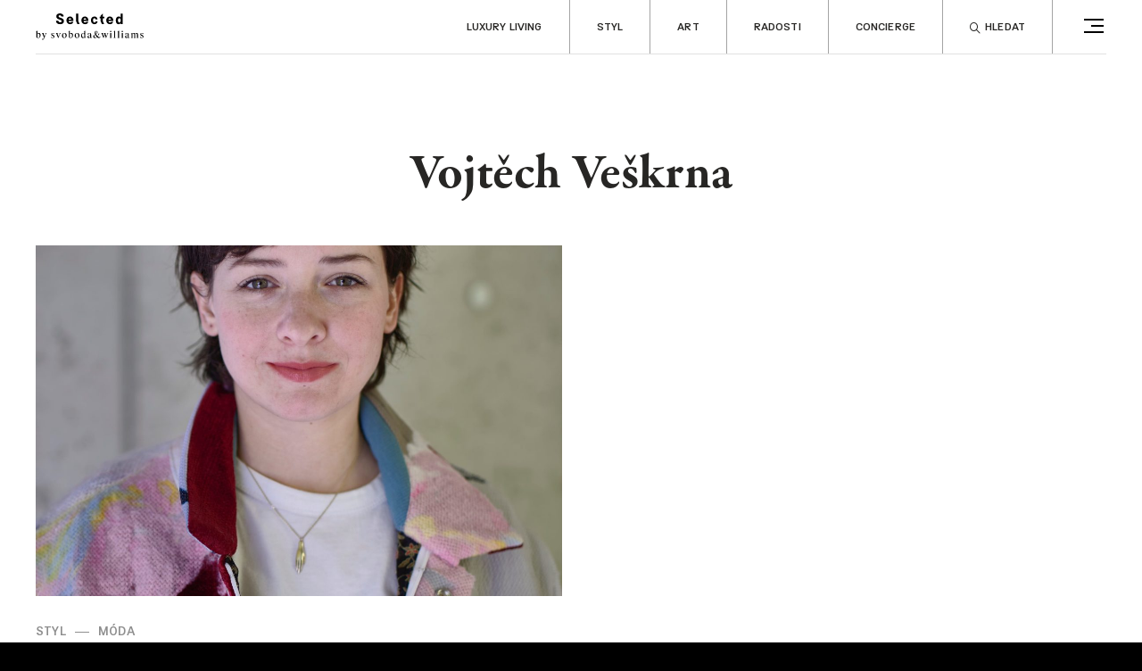

--- FILE ---
content_type: text/html; charset=UTF-8
request_url: https://www.selectedmag.cz/fotograf/vojtech-veskrna/
body_size: 19468
content:
<!DOCTYPE html>
<html lang="cs">
	<head>
		<meta charset="UTF-8">
		<meta content='width=device-width, initial-scale=1.0, maximum-scale=1.0, user-scalable=0' name='viewport'/>
		<link rel="profile" href="https://gmpg.org/xfn/11">
		<link rel="pingback" href="https://www.selectedmag.cz/xmlrpc.php">

		<link data-minify="1" rel="stylesheet" href="https://www.selectedmag.cz/wp-content/cache/min/1/tjw4eez.css?ver=1759263260">

		<!-- GTM -->
					<!-- Google Tag Manager -->
			<script>(function(w,d,s,l,i){w[l]=w[l]||[];w[l].push({'gtm.start':
			new Date().getTime(),event:'gtm.js'});var f=d.getElementsByTagName(s)[0],
			j=d.createElement(s),dl=l!='dataLayer'?'&l='+l:'';j.async=true;j.src=
			'https://www.googletagmanager.com/gtm.js?id='+i+dl;f.parentNode.insertBefore(j,f);
			})(window,document,'script','dataLayer','GTM-5BDGRNC');</script>
			<!-- End Google Tag Manager -->
		
		<!-- Favicon -->
					<meta name="theme-color" content="#ffffff">
			<link rel="icon" href="https://www.selectedmag.cz/wp-content/themes/selectedmag/assets/images/favicons/favicon.png">
			<meta name="msapplication-TileColor" content="#272f39">
		
		<meta name='robots' content='index, follow, max-image-preview:large, max-snippet:-1, max-video-preview:-1' />
	<style>img:is([sizes="auto" i], [sizes^="auto," i]) { contain-intrinsic-size: 3000px 1500px }</style>
	
	<title>Vojtěch Veškrna &#8211; Selectedmag</title><link rel="preload" data-rocket-preload as="image" href="https://www.selectedmag.cz/wp-content/uploads/2020/09/Tereza-Klados%CC%8Cova-v-bunde-od-Mii-Jadrne-1200x800.jpg" fetchpriority="high">
	<link rel="canonical" href="https://www.selectedmag.cz/fotograf/vojtech-veskrna/" />
	<meta property="og:locale" content="cs_CZ" />
	<meta property="og:type" content="article" />
	<meta property="og:title" content="Vojtěch Veškrna &#8211; Selectedmag" />
	<meta property="og:url" content="https://www.selectedmag.cz/fotograf/vojtech-veskrna/" />
	<meta property="og:site_name" content="Selectedmag" />
	<meta property="og:image" content="https://www.selectedmag.cz/wp-content/uploads/2020/12/ogmeta.png" />
	<meta property="og:image:width" content="1200" />
	<meta property="og:image:height" content="630" />
	<meta property="og:image:type" content="image/png" />
	<meta name="twitter:card" content="summary_large_image" />
	<script type="application/ld+json" class="yoast-schema-graph">{"@context":"https://schema.org","@graph":[{"@type":"WebPage","@id":"https://www.selectedmag.cz/fotograf/vojtech-veskrna/","url":"https://www.selectedmag.cz/fotograf/vojtech-veskrna/","name":"Vojtěch Veškrna &#8211; Selectedmag","isPartOf":{"@id":"https://www.selectedmag.cz/#website"},"datePublished":"2020-12-16T10:14:15+00:00","breadcrumb":{"@id":"https://www.selectedmag.cz/fotograf/vojtech-veskrna/#breadcrumb"},"inLanguage":"cs","potentialAction":[{"@type":"ReadAction","target":["https://www.selectedmag.cz/fotograf/vojtech-veskrna/"]}]},{"@type":"BreadcrumbList","@id":"https://www.selectedmag.cz/fotograf/vojtech-veskrna/#breadcrumb","itemListElement":[{"@type":"ListItem","position":1,"name":"Domů","item":"https://www.selectedmag.cz/"},{"@type":"ListItem","position":2,"name":"Vojtěch Veškrna"}]},{"@type":"WebSite","@id":"https://www.selectedmag.cz/#website","url":"https://www.selectedmag.cz/","name":"Selectedmag","description":"","potentialAction":[{"@type":"SearchAction","target":{"@type":"EntryPoint","urlTemplate":"https://www.selectedmag.cz/?s={search_term_string}"},"query-input":{"@type":"PropertyValueSpecification","valueRequired":true,"valueName":"search_term_string"}}],"inLanguage":"cs"}]}</script>



<link rel="alternate" type="application/rss+xml" title="Selectedmag &raquo; RSS zdroj" href="https://www.selectedmag.cz/feed/" />
<link rel="alternate" type="application/rss+xml" title="Selectedmag &raquo; RSS komentářů" href="https://www.selectedmag.cz/comments/feed/" />
			<meta name="theme-color" content="#ffffff">
			<link rel="icon" href="https://www.selectedmag.cz/wp-content/themes/selectedmag/assets/images/favicons/favicon.png">
			<meta name="msapplication-TileColor" content="#272f39">
		<style id='wp-emoji-styles-inline-css' type='text/css'>

	img.wp-smiley, img.emoji {
		display: inline !important;
		border: none !important;
		box-shadow: none !important;
		height: 1em !important;
		width: 1em !important;
		margin: 0 0.07em !important;
		vertical-align: -0.1em !important;
		background: none !important;
		padding: 0 !important;
	}
</style>
<link rel='stylesheet' id='wp-block-library-css' href='https://www.selectedmag.cz/wp-includes/css/dist/block-library/style.min.css?ver=6.8.2' type='text/css' media='all' />
<style id='classic-theme-styles-inline-css' type='text/css'>
/*! This file is auto-generated */
.wp-block-button__link{color:#fff;background-color:#32373c;border-radius:9999px;box-shadow:none;text-decoration:none;padding:calc(.667em + 2px) calc(1.333em + 2px);font-size:1.125em}.wp-block-file__button{background:#32373c;color:#fff;text-decoration:none}
</style>
<style id='global-styles-inline-css' type='text/css'>
:root{--wp--preset--aspect-ratio--square: 1;--wp--preset--aspect-ratio--4-3: 4/3;--wp--preset--aspect-ratio--3-4: 3/4;--wp--preset--aspect-ratio--3-2: 3/2;--wp--preset--aspect-ratio--2-3: 2/3;--wp--preset--aspect-ratio--16-9: 16/9;--wp--preset--aspect-ratio--9-16: 9/16;--wp--preset--color--black: #000000;--wp--preset--color--cyan-bluish-gray: #abb8c3;--wp--preset--color--white: #ffffff;--wp--preset--color--pale-pink: #f78da7;--wp--preset--color--vivid-red: #cf2e2e;--wp--preset--color--luminous-vivid-orange: #ff6900;--wp--preset--color--luminous-vivid-amber: #fcb900;--wp--preset--color--light-green-cyan: #7bdcb5;--wp--preset--color--vivid-green-cyan: #00d084;--wp--preset--color--pale-cyan-blue: #8ed1fc;--wp--preset--color--vivid-cyan-blue: #0693e3;--wp--preset--color--vivid-purple: #9b51e0;--wp--preset--gradient--vivid-cyan-blue-to-vivid-purple: linear-gradient(135deg,rgba(6,147,227,1) 0%,rgb(155,81,224) 100%);--wp--preset--gradient--light-green-cyan-to-vivid-green-cyan: linear-gradient(135deg,rgb(122,220,180) 0%,rgb(0,208,130) 100%);--wp--preset--gradient--luminous-vivid-amber-to-luminous-vivid-orange: linear-gradient(135deg,rgba(252,185,0,1) 0%,rgba(255,105,0,1) 100%);--wp--preset--gradient--luminous-vivid-orange-to-vivid-red: linear-gradient(135deg,rgba(255,105,0,1) 0%,rgb(207,46,46) 100%);--wp--preset--gradient--very-light-gray-to-cyan-bluish-gray: linear-gradient(135deg,rgb(238,238,238) 0%,rgb(169,184,195) 100%);--wp--preset--gradient--cool-to-warm-spectrum: linear-gradient(135deg,rgb(74,234,220) 0%,rgb(151,120,209) 20%,rgb(207,42,186) 40%,rgb(238,44,130) 60%,rgb(251,105,98) 80%,rgb(254,248,76) 100%);--wp--preset--gradient--blush-light-purple: linear-gradient(135deg,rgb(255,206,236) 0%,rgb(152,150,240) 100%);--wp--preset--gradient--blush-bordeaux: linear-gradient(135deg,rgb(254,205,165) 0%,rgb(254,45,45) 50%,rgb(107,0,62) 100%);--wp--preset--gradient--luminous-dusk: linear-gradient(135deg,rgb(255,203,112) 0%,rgb(199,81,192) 50%,rgb(65,88,208) 100%);--wp--preset--gradient--pale-ocean: linear-gradient(135deg,rgb(255,245,203) 0%,rgb(182,227,212) 50%,rgb(51,167,181) 100%);--wp--preset--gradient--electric-grass: linear-gradient(135deg,rgb(202,248,128) 0%,rgb(113,206,126) 100%);--wp--preset--gradient--midnight: linear-gradient(135deg,rgb(2,3,129) 0%,rgb(40,116,252) 100%);--wp--preset--font-size--small: 13px;--wp--preset--font-size--medium: 20px;--wp--preset--font-size--large: 36px;--wp--preset--font-size--x-large: 42px;--wp--preset--spacing--20: 0.44rem;--wp--preset--spacing--30: 0.67rem;--wp--preset--spacing--40: 1rem;--wp--preset--spacing--50: 1.5rem;--wp--preset--spacing--60: 2.25rem;--wp--preset--spacing--70: 3.38rem;--wp--preset--spacing--80: 5.06rem;--wp--preset--shadow--natural: 6px 6px 9px rgba(0, 0, 0, 0.2);--wp--preset--shadow--deep: 12px 12px 50px rgba(0, 0, 0, 0.4);--wp--preset--shadow--sharp: 6px 6px 0px rgba(0, 0, 0, 0.2);--wp--preset--shadow--outlined: 6px 6px 0px -3px rgba(255, 255, 255, 1), 6px 6px rgba(0, 0, 0, 1);--wp--preset--shadow--crisp: 6px 6px 0px rgba(0, 0, 0, 1);}:where(.is-layout-flex){gap: 0.5em;}:where(.is-layout-grid){gap: 0.5em;}body .is-layout-flex{display: flex;}.is-layout-flex{flex-wrap: wrap;align-items: center;}.is-layout-flex > :is(*, div){margin: 0;}body .is-layout-grid{display: grid;}.is-layout-grid > :is(*, div){margin: 0;}:where(.wp-block-columns.is-layout-flex){gap: 2em;}:where(.wp-block-columns.is-layout-grid){gap: 2em;}:where(.wp-block-post-template.is-layout-flex){gap: 1.25em;}:where(.wp-block-post-template.is-layout-grid){gap: 1.25em;}.has-black-color{color: var(--wp--preset--color--black) !important;}.has-cyan-bluish-gray-color{color: var(--wp--preset--color--cyan-bluish-gray) !important;}.has-white-color{color: var(--wp--preset--color--white) !important;}.has-pale-pink-color{color: var(--wp--preset--color--pale-pink) !important;}.has-vivid-red-color{color: var(--wp--preset--color--vivid-red) !important;}.has-luminous-vivid-orange-color{color: var(--wp--preset--color--luminous-vivid-orange) !important;}.has-luminous-vivid-amber-color{color: var(--wp--preset--color--luminous-vivid-amber) !important;}.has-light-green-cyan-color{color: var(--wp--preset--color--light-green-cyan) !important;}.has-vivid-green-cyan-color{color: var(--wp--preset--color--vivid-green-cyan) !important;}.has-pale-cyan-blue-color{color: var(--wp--preset--color--pale-cyan-blue) !important;}.has-vivid-cyan-blue-color{color: var(--wp--preset--color--vivid-cyan-blue) !important;}.has-vivid-purple-color{color: var(--wp--preset--color--vivid-purple) !important;}.has-black-background-color{background-color: var(--wp--preset--color--black) !important;}.has-cyan-bluish-gray-background-color{background-color: var(--wp--preset--color--cyan-bluish-gray) !important;}.has-white-background-color{background-color: var(--wp--preset--color--white) !important;}.has-pale-pink-background-color{background-color: var(--wp--preset--color--pale-pink) !important;}.has-vivid-red-background-color{background-color: var(--wp--preset--color--vivid-red) !important;}.has-luminous-vivid-orange-background-color{background-color: var(--wp--preset--color--luminous-vivid-orange) !important;}.has-luminous-vivid-amber-background-color{background-color: var(--wp--preset--color--luminous-vivid-amber) !important;}.has-light-green-cyan-background-color{background-color: var(--wp--preset--color--light-green-cyan) !important;}.has-vivid-green-cyan-background-color{background-color: var(--wp--preset--color--vivid-green-cyan) !important;}.has-pale-cyan-blue-background-color{background-color: var(--wp--preset--color--pale-cyan-blue) !important;}.has-vivid-cyan-blue-background-color{background-color: var(--wp--preset--color--vivid-cyan-blue) !important;}.has-vivid-purple-background-color{background-color: var(--wp--preset--color--vivid-purple) !important;}.has-black-border-color{border-color: var(--wp--preset--color--black) !important;}.has-cyan-bluish-gray-border-color{border-color: var(--wp--preset--color--cyan-bluish-gray) !important;}.has-white-border-color{border-color: var(--wp--preset--color--white) !important;}.has-pale-pink-border-color{border-color: var(--wp--preset--color--pale-pink) !important;}.has-vivid-red-border-color{border-color: var(--wp--preset--color--vivid-red) !important;}.has-luminous-vivid-orange-border-color{border-color: var(--wp--preset--color--luminous-vivid-orange) !important;}.has-luminous-vivid-amber-border-color{border-color: var(--wp--preset--color--luminous-vivid-amber) !important;}.has-light-green-cyan-border-color{border-color: var(--wp--preset--color--light-green-cyan) !important;}.has-vivid-green-cyan-border-color{border-color: var(--wp--preset--color--vivid-green-cyan) !important;}.has-pale-cyan-blue-border-color{border-color: var(--wp--preset--color--pale-cyan-blue) !important;}.has-vivid-cyan-blue-border-color{border-color: var(--wp--preset--color--vivid-cyan-blue) !important;}.has-vivid-purple-border-color{border-color: var(--wp--preset--color--vivid-purple) !important;}.has-vivid-cyan-blue-to-vivid-purple-gradient-background{background: var(--wp--preset--gradient--vivid-cyan-blue-to-vivid-purple) !important;}.has-light-green-cyan-to-vivid-green-cyan-gradient-background{background: var(--wp--preset--gradient--light-green-cyan-to-vivid-green-cyan) !important;}.has-luminous-vivid-amber-to-luminous-vivid-orange-gradient-background{background: var(--wp--preset--gradient--luminous-vivid-amber-to-luminous-vivid-orange) !important;}.has-luminous-vivid-orange-to-vivid-red-gradient-background{background: var(--wp--preset--gradient--luminous-vivid-orange-to-vivid-red) !important;}.has-very-light-gray-to-cyan-bluish-gray-gradient-background{background: var(--wp--preset--gradient--very-light-gray-to-cyan-bluish-gray) !important;}.has-cool-to-warm-spectrum-gradient-background{background: var(--wp--preset--gradient--cool-to-warm-spectrum) !important;}.has-blush-light-purple-gradient-background{background: var(--wp--preset--gradient--blush-light-purple) !important;}.has-blush-bordeaux-gradient-background{background: var(--wp--preset--gradient--blush-bordeaux) !important;}.has-luminous-dusk-gradient-background{background: var(--wp--preset--gradient--luminous-dusk) !important;}.has-pale-ocean-gradient-background{background: var(--wp--preset--gradient--pale-ocean) !important;}.has-electric-grass-gradient-background{background: var(--wp--preset--gradient--electric-grass) !important;}.has-midnight-gradient-background{background: var(--wp--preset--gradient--midnight) !important;}.has-small-font-size{font-size: var(--wp--preset--font-size--small) !important;}.has-medium-font-size{font-size: var(--wp--preset--font-size--medium) !important;}.has-large-font-size{font-size: var(--wp--preset--font-size--large) !important;}.has-x-large-font-size{font-size: var(--wp--preset--font-size--x-large) !important;}
:where(.wp-block-post-template.is-layout-flex){gap: 1.25em;}:where(.wp-block-post-template.is-layout-grid){gap: 1.25em;}
:where(.wp-block-columns.is-layout-flex){gap: 2em;}:where(.wp-block-columns.is-layout-grid){gap: 2em;}
:root :where(.wp-block-pullquote){font-size: 1.5em;line-height: 1.6;}
</style>
<link data-minify="1" rel='stylesheet' id='theme-style-global-css' href='https://www.selectedmag.cz/wp-content/cache/min/1/wp-content/themes/bd-theme/style.css?ver=1759263260' type='text/css' media='all' />
<link data-minify="1" rel='stylesheet' id='theme-style-css' href='https://www.selectedmag.cz/wp-content/cache/min/1/wp-content/themes/selectedmag/style.css?ver=1759263260' type='text/css' media='all' />


<link rel="https://api.w.org/" href="https://www.selectedmag.cz/wp-json/" /><link rel="EditURI" type="application/rsd+xml" title="RSD" href="https://www.selectedmag.cz/xmlrpc.php?rsd" />
<meta name="generator" content="WordPress 6.8.2" />
<link rel='shortlink' href='https://www.selectedmag.cz/?p=1086' />
<link rel="alternate" title="oEmbed (JSON)" type="application/json+oembed" href="https://www.selectedmag.cz/wp-json/oembed/1.0/embed?url=https%3A%2F%2Fwww.selectedmag.cz%2Ffotograf%2Fvojtech-veskrna%2F" />
<link rel="alternate" title="oEmbed (XML)" type="text/xml+oembed" href="https://www.selectedmag.cz/wp-json/oembed/1.0/embed?url=https%3A%2F%2Fwww.selectedmag.cz%2Ffotograf%2Fvojtech-veskrna%2F&#038;format=xml" />
<noscript><style id="rocket-lazyload-nojs-css">.rll-youtube-player, [data-lazy-src]{display:none !important;}</style></noscript>
		

	<meta name="generator" content="WP Rocket 3.18.1.5" data-wpr-features="wpr_minify_concatenate_js wpr_lazyload_images wpr_oci wpr_minify_css wpr_desktop wpr_preload_links" /></head>

	<body data-rsssl=1 class="wp-singular photographer-template-default single single-photographer postid-1086 wp-theme-bd-theme wp-child-theme-selectedmag">
		<svg width="0" height="0" style="position:absolute"><symbol viewBox="-156 404.9 18 32" id="icon-arrow-down" xmlns="http://www.w3.org/2000/svg"><path d="M-138.7 417.9l-1.2-.6-6.4 14.5v-26.9h-1.4v26.9l-6.4-14.5-1.2.6 8.3 19z"/></symbol><symbol viewBox="-267 404.9 32 32" id="icon-arrow-left" xmlns="http://www.w3.org/2000/svg"><path d="M-267 420.9l19 8.3.6-1.3-14.5-6.3h26.9v-1.4h-26.9l14.5-6.4-.6-1.2z"/></symbol><symbol viewBox="-215 404.9 32 32" id="icon-arrow-right" xmlns="http://www.w3.org/2000/svg"><path d="M-202 412.6l-.6 1.2 14.5 6.4H-215v1.4h26.9l-14.5 6.3.6 1.3 19-8.3z"/></symbol><symbol viewBox="-118 404.9 18 32" id="icon-arrow-up" xmlns="http://www.w3.org/2000/svg"><path d="M-109 404.9l-8.3 19 1.2.6 6.4-14.5v26.9h1.4V410l6.4 14.5 1.2-.6z"/></symbol></svg>			<!-- Google Tag Manager (noscript) -->
			<noscript>
				<iframe src="https://www.googletagmanager.com/ns.html?id=GTM-5BDGRNC" height="0" width="0" style="display:none;visibility:hidden"></iframe>
			</noscript>
			<!-- End Google Tag Manager (noscript) -->
		
		<div  id="fullscreen-navigation" class="fullscreen-navigation">
			<div  class="fullscreen-navigation__container">
				<div  class="fullscreen-navigation__search">
					<a class="fullscreen-navigation__search__trigger" data-search="trigger" href="#"><i class="icon-search"></i> Hledat</a>
				</div>
				<div  class="fullscreen-navigation__widgets">
											<div class="fullscreen-navigation__column fullscreen-navigation__column--categories"><div class="menu-kategorie-container"><ul id="menu-kategorie" class="menu"><li id="menu-item-109" class="menu-item menu-item-type-taxonomy menu-item-object-category menu-item-has-children menu-item-109"><a href="https://www.selectedmag.cz/luxury-living/">Luxury living</a>
<ul class="sub-menu">
	<li id="menu-item-110" class="menu-item menu-item-type-taxonomy menu-item-object-category menu-item-110"><a href="https://www.selectedmag.cz/luxury-living/architektura/">Architektura</a></li>
	<li id="menu-item-111" class="menu-item menu-item-type-taxonomy menu-item-object-category menu-item-111"><a href="https://www.selectedmag.cz/luxury-living/designove-doplnky/">Designové doplňky</a></li>
	<li id="menu-item-112" class="menu-item menu-item-type-taxonomy menu-item-object-category menu-item-112"><a href="https://www.selectedmag.cz/luxury-living/interiery-prohlidky/">Interiéry &amp; prohlídky</a></li>
	<li id="menu-item-113" class="menu-item menu-item-type-taxonomy menu-item-object-category menu-item-113"><a href="https://www.selectedmag.cz/luxury-living/zahrada/">Zahrada</a></li>
</ul>
</li>
<li id="menu-item-114" class="menu-item menu-item-type-taxonomy menu-item-object-category menu-item-has-children menu-item-114"><a href="https://www.selectedmag.cz/styl/">Styl</a>
<ul class="sub-menu">
	<li id="menu-item-115" class="menu-item menu-item-type-taxonomy menu-item-object-category menu-item-115"><a href="https://www.selectedmag.cz/styl/moda/">Móda</a></li>
	<li id="menu-item-116" class="menu-item menu-item-type-taxonomy menu-item-object-category menu-item-116"><a href="https://www.selectedmag.cz/styl/krasa/">Krása</a></li>
	<li id="menu-item-117" class="menu-item menu-item-type-taxonomy menu-item-object-category menu-item-117"><a href="https://www.selectedmag.cz/styl/hodinky-klenoty/">Hodinky &amp; klenoty</a></li>
</ul>
</li>
<li id="menu-item-118" class="menu-item menu-item-type-taxonomy menu-item-object-category menu-item-has-children menu-item-118"><a href="https://www.selectedmag.cz/art/">Art</a>
<ul class="sub-menu">
	<li id="menu-item-119" class="menu-item menu-item-type-taxonomy menu-item-object-category menu-item-119"><a href="https://www.selectedmag.cz/art/aukce-sberatelstvi/">Aukce &amp; sběratelství</a></li>
	<li id="menu-item-120" class="menu-item menu-item-type-taxonomy menu-item-object-category menu-item-120"><a href="https://www.selectedmag.cz/art/kultura/">Kultura</a></li>
	<li id="menu-item-121" class="menu-item menu-item-type-taxonomy menu-item-object-category menu-item-121"><a href="https://www.selectedmag.cz/art/filantropie/">Filantropie</a></li>
</ul>
</li>
<li id="menu-item-122" class="menu-item menu-item-type-taxonomy menu-item-object-category menu-item-has-children menu-item-122"><a href="https://www.selectedmag.cz/radosti/">Radosti</a>
<ul class="sub-menu">
	<li id="menu-item-123" class="menu-item menu-item-type-taxonomy menu-item-object-category menu-item-123"><a href="https://www.selectedmag.cz/radosti/fine-dining-vino/">Fine dining &amp; víno</a></li>
	<li id="menu-item-124" class="menu-item menu-item-type-taxonomy menu-item-object-category menu-item-124"><a href="https://www.selectedmag.cz/radosti/cestovani/">Cestování</a></li>
	<li id="menu-item-125" class="menu-item menu-item-type-taxonomy menu-item-object-category menu-item-125"><a href="https://www.selectedmag.cz/radosti/auta-technika/">Auta &amp; technika</a></li>
	<li id="menu-item-126" class="menu-item menu-item-type-taxonomy menu-item-object-category menu-item-126"><a href="https://www.selectedmag.cz/radosti/zdravi/">Zdraví</a></li>
</ul>
</li>
<li id="menu-item-127" class="menu-item menu-item-type-taxonomy menu-item-object-category menu-item-has-children menu-item-127"><a href="https://www.selectedmag.cz/concierge/">Concierge</a>
<ul class="sub-menu">
	<li id="menu-item-128" class="menu-item menu-item-type-taxonomy menu-item-object-category menu-item-128"><a href="https://www.selectedmag.cz/concierge/rady-tipy/">Rady &amp; tipy</a></li>
</ul>
</li>
<li id="menu-item-24176" class="menu-item menu-item-type-taxonomy menu-item-object-category menu-item-24176"><a href="https://www.selectedmag.cz/relax/">Relax</a></li>
</ul></div></div><div class="fullscreen-navigation__column fullscreen-navigation__column--contact"><div class="menu-sekundarni-navigace-container"><ul id="menu-sekundarni-navigace" class="menu"><li id="menu-item-11" class="menu-item menu-item-type-custom menu-item-object-custom menu-item-has-children menu-item-11"><a href="#">Kontakt</a>
<ul class="sub-menu">
	<li id="menu-item-18" class="menu-item menu-item-type-post_type menu-item-object-page menu-item-18"><a href="https://www.selectedmag.cz/kontakt/">Kontakt</a></li>
	<li id="menu-item-20" class="menu-item menu-item-type-post_type menu-item-object-page menu-item-20"><a href="https://www.selectedmag.cz/o-nas/">O nás</a></li>
</ul>
</li>
</ul></div></div><div class="fullscreen-navigation__column fullscreen-navigation__column--newsletter">			<div class="newsletter">
				<h3 class="newsletter__title">Newsletter</h3>
				<form name="newsletter" class="newsletter__form" data-newsletter>
					<input type="email" name="email" class="newsletter__input" placeholder="Váš email" required>
					<button type="submit" class="newsletter__submit" disabled>Odebírat</button>
					<div class="newsletter__agreement">
						<label>
							<input type="checkbox" name="agreement">
							<span>Souhlasím se zpracováním <a href="https://www.svoboda-williams.com/zasady-zpracovani-osobnich-udaju" target="_blank">osobních údajů</a></span>
						</label>
					</div>
				</form>
			</div>
		</div><div class="fullscreen-navigation__column fullscreen-navigation__column--social"><div class="menu-socialni-navigace-container"><ul id="menu-socialni-navigace" class="menu"><li id="menu-item-105" class="menu-item menu-item-type-custom menu-item-object-custom menu-item-105"><a target="_blank" href="https://www.facebook.com/selectedmagcz/"><i class="icon-facebook"></i></a></li>
<li id="menu-item-107" class="menu-item menu-item-type-custom menu-item-object-custom menu-item-107"><a target="_blank" href="https://www.instagram.com/selectedmagcz/"><i class="icon-instagram"></i></a></li>
</ul></div></div>									</div>
			</div>
		</div><!-- .fullscreen-navigation -->

		<div  class="search-form">
			<div  class="search-form__container">
				<form role="search-form" method="get" class="search-form__form" action="https://www.selectedmag.cz/">
					<div class="search-form__form__field">
						<i class="icon-search"></i>
						<input type="search" class="search-form__form__input" name="s" autocomplete="off" data-search="input">
					</div>
					<button type="submit" class="search-form__form__button">
						<span>Hledat</span><i class="icon-breadcrumb"></i>
					</button>
				</form>
			</div>	
		</div><!-- .search -->

		<div  id="site" class="site">
			<header  id="site-header" class="header" role="banner">
				<div  class="header__container">
					<div class="header__row">
						<div class="branding">
							<a href="https://www.selectedmag.cz/" rel="home" class="branding__logo">
								<svg height="50" viewBox="0 0 201 50" width="201" xmlns="http://www.w3.org/2000/svg"><g fill-rule="evenodd"><path d="m37.8444777 13.9499069h4.4704124c0 1.6966124 1.3734408 2.6661269 3.0969715 2.6661269 1.7773672 0 2.96238-.5925064 2.96238-2.3160371 0-2.9892983-10.0181644-2.1005387-10.0181644-8.77931498 0-3.20464465 2.3160371-5.52068172 6.8135198-5.52068172 3.8779059 0 6.9748774 2.127457 6.9748774 5.89784187h-4.4165758c0-1.34667466-1.1850128-2.39694401-2.5583016-2.39694401-1.5620209 0-2.6393607.646343-2.6393607 2.01978386 0 3.420143 10.0181645 2.10069079 10.0181645 8.77931498 0 3.7433145-2.5315355 5.9515264-7.1365392 5.9515264-5.1436737 0-7.5673839-2.6122903-7.5673839-6.3016162"/><path d="m66.2835393 11.6608186c-.2424166-1.75044897-1.1041059-2.69304518-2.4775467-2.69304518-1.1311763 0-2.3161892.83477099-2.4776989 2.69304518zm-9.0215795 1.3465225c0-4.0126494 2.5313833-7.21744612 6.5977172-7.21744612 4.0128016 0 6.4634301 3.33954023 6.4634301 7.35203762 0 .4039263-.0270704.7810865-.080907 1.2119311h-8.9139064c.1885801 1.6966124 1.2657677 2.7199634 2.6930451 2.7199634.8349231 0 1.6966124-.2693349 2.127457-1.1041059h3.9318946c-.7001796 2.3698737-2.6930451 4.2818323-6.0593516 4.2818323-4.0934042 0-6.759379-3.2315629-6.759379-7.2442124z"/><path d="m75.3057881 14.6500865v-14.24616014h3.8242214v13.43830744l2.5583016 6.0053629h-4.1472408z"/><path d="m94.0764709 11.6608186c-.2424167-1.75044897-1.1041059-2.69304518-2.4776989-2.69304518-1.1310242 0-2.316037.83477099-2.4775468 2.69304518zm-9.0215796 1.3465225c0-4.0126494 2.5313834-7.21744612 6.5977173-7.21744612 4.0126494 0 6.4632779 3.33954023 6.4632779 7.35203762 0 .4039263-.0269183.7810865-.0806027 1.2119311h-8.9140586c.1885801 1.6966124 1.2657678 2.7199634 2.6930452 2.7199634.834771 0 1.6964603-.2693349 2.127457-1.1041059h3.9318946c-.7000275 2.3698737-2.6930452 4.2818323-6.0593516 4.2818323-4.0934043 0-6.7593791-3.2315629-6.7593791-7.2442124z"/><path d="m102.829385 13.0074172c0-3.95881289 2.531383-7.21744618 6.597869-7.21744618 3.043287 0 5.38609 2.07362043 5.73618 5.43992688h-3.743314c-.053989-1.1310242-.834771-2.26204844-2.046855-2.26204844-2.019631 0-2.504465 1.85812204-2.504465 4.03956774 0 2.3429553.700332 4.066486 2.585372 4.066486 1.185013 0 1.885041-.834771 2.100539-2.0467022h3.770385c-.592659 3.3392361-2.989146 5.2242765-5.709414 5.2242765-4.066486 0-6.786297-3.2044926-6.786297-7.2440603"/><path d="m120.981205 14.6500865v-5.33225371h-1.88504v-3.12388979h1.88504v-1.77736721l3.82407-3.82406936v5.60143657h2.962532v3.12388979h-2.962532v4.52440101l2.558301 6.0053629h-4.147088z"/><path d="m140.42515 11.6608186c-.242417-1.75044897-1.104106-2.69304518-2.477699-2.69304518-1.130872 0-2.315885.83477099-2.477547 2.69304518zm-9.02158 1.3465225c0-4.0126494 2.531383-7.21744612 6.597717-7.21744612 4.012802 0 6.46343 3.33954023 6.46343 7.35203762 0 .4039263-.02707.7810865-.080907 1.2119311h-8.913906c.18858 1.6966124 1.265768 2.7199634 2.693045 2.7199634.834923 0 1.696765-.2693349 2.127609-1.1041059h3.931743c-.700332 2.3698737-2.693045 4.2818323-6.059352 4.2818323-4.093404 0-6.759379-3.2315629-6.759379-7.2442124z"/><path d="m158.33425 13.034229c0-2.2891188-.780935-4.066486-2.558302-4.066486-1.885192 0-2.558454 2.0467021-2.558454 4.066486 0 1.9928656.673262 4.0395677 2.558454 4.0395677 1.777367 0 2.558302-1.7773672 2.558302-4.0395677m-9.156171.0269183c0-4.06648601 1.72353-7.27113065 5.5476-7.27113065 1.454195 0 2.827636.80785271 3.608571 1.88519243v-7.27128272h3.824069v19.44367034h-3.824069v-1.9119586c-.726946 1.292686-2.235131 2.315885-3.877906 2.315885-3.82407 0-5.278265-3.2046447-5.278265-7.1903758"/><path d="m7.3254995 41.6669046c0-2.617461-1.05437554-3.7264336-2.45397428-3.7264336-.69059849 0-1.2359599.309028-1.61768247.6544033v5.9986714c.19998613.4360154.78154275.9813768 1.59958487.9813768.98152887 0 2.47207188-.8180421 2.47207188-3.9080179m1.79957099-.9634313c0 3.2902661-2.0722517 5.4349082-4.41703203 5.4349082-1.09072282 0-2.23589054-.3998202-3.34471097-1.2175581v-10.0158832c0-.6907506-.03634729-1.1088205-.63615359-1.1088205-.29077831 0-.52726381.0909443-.65440328.1271395l-.07269458-.1634868 3.19916974-1.3632514.10904186.1090418c-.03634729.4907645-.05444489 1.8176687-.05444489 2.9628364v2.7266549c.63615359-.7635972 1.5630855-1.690377 2.74475258-1.690377 1.94496016 0 3.12647516 1.8721135 3.12647516 4.1987962"/><path d="m20.2866233 36.7226544v.1636388c-.363625.0909443-.7634451.3453753-1.1451677 1.3815012l-2.9993357 7.90698c-.5815566 1.5633897-1.4721412 3.1085297-3.0355309 3.1085297-.7088482 0-1.3088066-.3272777-1.3088066-1.0545277 0-.5452093.3999723-.9086822.9635834-.9086822.618056 0 .9269319.3634729 1.5813352.3634729.4907644 0 .81789-.2726807 1.0542234-.8543894.2180838-.508862.2909304-1.381349-.2363334-2.5811137l-2.5993634-6.0166169c-.4361675-.9997786-.6360015-1.236112-1.0905708-1.3451539v-.1636388h4.2533932v.1817364c-.6542512 0-1.5995848.2907783-.8542373 1.9270146l1.7813213 4.2351436 1.6178346-4.4170321c.5271117-1.3634035-.2182358-1.7451261-.9088343-1.7451261v-.1817364z"/><path d="m29.4305518 45.7932952c-.1817364 0-.2726807.0180976-.3817226.0363473l-.1090418-.109194v-2.7447526h.1636388c.5453614 1.3997509 1.3088066 2.5449186 2.8537945 2.5449186.872487 0 1.5632375-.4909165 1.5632375-1.4359461 0-.7090002-.3452232-1.1454718-1.4724454-1.6908332l-1.3086544-.617904c-1.1634174-.563459-1.8905153-1.3269041-1.9086129-2.5630161-.0180976-1.490543 1.0542235-2.7082532 2.7991975-2.7082532.8726391 0 1.6360842.3452232 2.108751.3452232.1998341 0 .2907784-.0182497.3815705-.0363473l.1090419.1272916v2.3812797h-.1634868c-.3817225-1.1996127-1.2724592-2.1996954-2.5084191-2.1996954-.7816949 0-1.4360981.4001244-1.4360981 1.2543617 0 .7091523.5090141 1.0724731 1.5814872 1.6179866l1.2723072.5998063c1.3451539.6360015 1.9086129 1.5265862 1.9086129 2.7265029 0 1.6903771-1.2540575 2.8174472-3.0355309 2.8174472-1.1088204 0-1.9086129-.3452232-2.417627-.3452232"/><path d="m46.7177786 36.7226544v.1636388c-.3817226.1090419-.8542373.363625-1.3088066 1.435946l-3.3264613 7.8525352h-.1271394l-3.3810583-7.9796746c-.4180698-.9634313-.6360015-1.1997647-1.072321-1.3088066v-.1636388h4.2533931v.1817364c-.6725008 0-1.5995848.2907783-.9451815 1.7814734l1.8903631 4.526226 1.8178207-4.4352817c.618056-1.4725975-.1636388-1.8724177-.7997924-1.8724177v-.1817364z"/><path d="m55.6436081 42.0123559c.0182497-2.2903354-.7815427-4.9625455-2.5630161-4.9625455-1.3269042 0-2.0722517 1.2180144-2.0903493 3.5627947-.0182497 2.2903354.7816948 4.980491 2.5630161 4.980491 1.3269042 0 2.0720997-1.2358078 2.0903493-3.5807402m-6.7618123-.6363057c0-2.981086 2.1084469-4.8714491 4.5260739-4.8714491 2.7084053 0 4.3443374 2.1993911 4.3443374 4.7624073 0 2.981086-2.108599 4.8714492-4.5079763 4.8714492-2.7266549 0-4.362435-2.2174888-4.362435-4.7624074"/><path d="m67.7325035 41.6669046c0-2.617461-1.0543756-3.7264336-2.4539743-3.7264336-.6905985 0-1.236112.309028-1.6176825.6544033v5.9986714c.1999862.4360154.7815428.9813768 1.5995849.9813768.9815289 0 2.4720719-.8180421 2.4720719-3.9080179m1.799571-.9634313c0 3.2902661-2.0722517 5.4349082-4.4170321 5.4349082-1.0907228 0-2.2358905-.3998202-3.3447109-1.2175581v-10.0158832c0-.6907506-.0363473-1.1088205-.6361536-1.1088205-.2909304 0-.5271117.0909443-.6544033.1271395l-.0726946-.1634868 3.1991698-1.3632514.1090418.1090418c-.0363473.4907645-.0544449 1.8176687-.0544449 2.9628364v2.7266549c.6361536-.7635972 1.5630855-1.690377 2.7447526-1.690377 1.9449602 0 3.1264752 1.8721135 3.1264752 4.1987962"/><path d="m79.3485191 42.0123559c.0182497-2.2903354-.7815428-4.9625455-2.5630162-4.9625455-1.3269041 0-2.0722517 1.2180144-2.0903493 3.5627947-.0182497 2.2903354.7816948 4.980491 2.5630162 4.980491 1.3269041 0 2.0720996-1.2358078 2.0903493-3.5807402m-6.7618124-.6363057c0-2.981086 2.1084469-4.8714491 4.5260739-4.8714491 2.7084053 0 4.3443375 2.1993911 4.3443375 4.7624073 0 2.981086-2.108599 4.8714492-4.5079763 4.8714492-2.7265029 0-4.3624351-2.2174888-4.3624351-4.7624074"/><path d="m90.4193709 44.0482147v-3.9262676c0-1.9995571-.7270978-3.0902799-1.8176686-3.0902799-1.490543 0-2.2539881 1.8359182-2.2539881 3.7991281 0 2.7263508 1.1086683 3.8716706 2.4720719 3.8716706.6725009 0 1.1997647-.2907783 1.5995848-.6542512zm3.2537668.7997924-3.1991698 1.3632515-.1091939-.1090419c.0182497-.3088759.0363473-.927084.0545969-1.6541818-.6363056.7818469-1.5632375 1.690377-2.7447525 1.690377-1.9449602 0-3.1810722-1.9630577-3.1628225-4.4714769 0-2.5630161 1.435946-5.1623796 4.0353095-5.1623796.9997785 0 1.5632376.3634729 1.8722655.5817087v-2.1812935c0-.6907506-.0363472-1.1088205-.6363056-1.1088205-.2907783 0-.5271118.0909443-.6542512.1271395l-.0726946-.1634868 3.1991697-1.3632514.1090419.1090419c-.0361952.4907644-.0544449 1.8176686-.0544449 2.9628363v8.2344098c0 .6905985.0361952 1.1088204.6360015 1.1088204.2909304 0 .5274159-.0909442.6545554-.1272915z"/><path d="m101.381242 44.1025836v-3.4172535c-1.963058.7454996-3.0539329 1.2542096-3.0539329 2.6357107 0 .927084.5091662 1.4541957 1.290709 1.4541957.6180559 0 1.2180139-.2726807 1.7632239-.6726529m-4.9623937-.1634868c0-2.0176547 1.9449602-2.7085574 4.9623937-3.7081839v-.7090002c0-1.9086129-.581709-2.5447665-1.5087929-2.5447665-.7451955 0-1.3086545.3634729-1.3086545 1.290709 0 .2361813.0361952.3633208.0361952.6542512 0 .4909165-.3633208.872487-.9088343.872487-.6905985 0-.9450295-.4725148-.9450295-.9089864 0-1.4721412 1.4722933-2.3809755 3.1263231-2.3809755 2.4541259 0 3.3991559 1.1632653 3.3991559 3.3082116v4.5625732c0 .4725148 0 .8543895.454569.8543895.327126 0 .618056-.309028.83614-.5634591l.126987.0906401c-.326973.6544033-.835987 1.3815012-1.853863 1.3815012-.981681 0-1.399599-.6361536-1.417849-1.7087788-.799944.9089863-1.6541818 1.7087788-2.8356968 1.7087788-1.3632514 0-2.1630439-1.0178762-2.1630439-2.1993912"/><path d="m111.706503 35.4320519c0 .872487.218236 1.8540159.618208 2.8537944 1.018028-.763293 1.799571-1.7086267 1.799571-3.3990038 0-.7999445-.363625-1.4178484-1.090571-1.4178484-.908986 0-1.327208.8542374-1.327208 1.9630578zm2.072252 8.7069246c-1.272156-1.2540575-2.363031-2.9264891-3.071879-4.5260739-.945333.6363056-1.636084 1.4360981-1.636084 2.8720441 0 1.4541957 1.054376 2.3993773 2.399377 2.3993773 1.03643 0 1.708779-.2907783 2.308586-.7453475zm6.762116-1.1816671c-.181889 1.8179727-1.12707 3.1810721-2.908391 3.1810721-1.199765 0-2.453975-.6905985-3.581045-1.744974-1.181515 1.0180282-2.472072 1.744974-3.87167 1.744974-1.781322 0-3.017434-1.1812108-3.017434-2.9083914 0-1.9811554 1.65403-3.0355309 3.399004-3.9442131-.454417-1.1089725-.726946-2.1812936-.726946-3.035683 0-2.3447803 1.454196-3.3264613 2.962837-3.3264613 1.654181 0 2.544918.981681 2.544918 2.1993912 0 1.6724315-1.454196 2.5993634-2.908391 3.4537528.636305 1.5087927 1.617682 3.0174333 2.744752 4.1080041.835988-1.1270702 1.345154-2.3811277 1.345154-3.3082116 0-.8724871-.290778-1.3088066-.981681-1.4360982v-.1817364h3.853725v.1817364c-.709.109194-1.217862.5818608-2.126848 2.1268487-.508862.8905846-1.090571 1.9268626-1.835919 2.8718921.981681.8907367 2.054002 1.4724454 3.053781 1.4724454.963583 0 1.581639-.5817087 1.872265-1.5086406z"/><path d="m135.429131 36.7226544v.1636388c-.363625.0909443-.781543.363625-1.181515 1.3451539l-3.126475 7.9433273h-.127292l-2.326682-5.7985331-2.290336 5.7985331h-.127139l-3.144573-7.8161879c-.436472-1.1086683-.618056-1.3632514-1.090875-1.4722933v-.1636388h4.03531v.1817364c-.636002 0-1.381349.2726807-.963128 1.3634036l1.853864 4.8351018 1.381653-3.5810443-.472666-1.181363c-.436168-1.0905707-.618056-1.3451538-.799793-1.490543l.109194-.1272915h3.635337v.1817364c-.654403 0-1.363251.2726807-.927084 1.4178484l1.817669 4.780657 1.817821-4.6897127c.436167-1.1089725-.236182-1.5087927-.81789-1.5087927v-.1817364z"/><path d="m138.320413 33.7780221c0-.7451954.599807-1.2907089 1.290709-1.2907089.72725 0 1.290709.563459 1.290709 1.2907089 0 .6907506-.599958 1.2905569-1.290709 1.2905569-.690902 0-1.290709-.5998063-1.290709-1.2905569m3.744684 11.9605392v.1818886h-4.544476v-.1818886c.963431 0 1.327056-.3815705 1.327056-1.2177102v-5.5625039c0-.6905985-.036347-1.1086683-.636153-1.1086683-.290931 0-.527112.0907921-.654556.1271394l-.072694-.1634867 3.199169-1.3451539.109194.1090419c-.036347.4909165-.054597 1.8176686-.054597 2.9629884v4.9806431c0 .8361397.381723 1.2177102 1.327057 1.2177102"/><path d="m149.263685 45.7386374v.1817364h-4.544476v-.1817364c.963431 0 1.327056-.3817226 1.327056-1.2178623v-9.6157589c0-.6907506-.036347-1.1088204-.636153-1.1088204-.290931 0-.527112.0907921-.654556.1271394l-.072694-.1636388 3.19917-1.3630994.109194.1088898c-.036348.4909165-.054597 1.8176686-.054597 2.9629884v9.0522999c0 .8361397.381722 1.2178623 1.327056 1.2178623"/><path d="m156.462501 45.7386374v.1817364h-4.544476v-.1817364c.963432 0 1.327057-.3817226 1.327057-1.2178623v-9.6157589c0-.6907506-.036348-1.1088204-.636154-1.1088204-.29093 0-.527112.0907921-.654555.1271394l-.072695-.1636388 3.19917-1.3630994.109194.1088898c-.036347.4909165-.054597 1.8176686-.054597 2.9629884v9.0522999c0 .8361397.381722 1.2178623 1.327056 1.2178623"/><path d="m159.916345 33.7780221c0-.7451954.599807-1.2907089 1.290709-1.2907089.72725 0 1.290709.563459 1.290709 1.2907089 0 .6907506-.599958 1.2905569-1.290709 1.2905569-.690902 0-1.290709-.5998063-1.290709-1.2905569m3.744683 11.9605392v.1818886h-4.544475v-.1818886c.963583 0 1.327208-.3815705 1.327208-1.2177102v-5.5625039c0-.6905985-.036499-1.1086683-.636306-1.1086683-.29093 0-.527111.0907921-.654403.1271394l-.072847-.1634867 3.19917-1.3451539.109194.1090419c-.036347.4909165-.054597 1.8176686-.054597 2.9629884v4.9806431c0 .8361397.381875 1.2177102 1.327056 1.2177102"/><path d="m171.368555 44.1025836v-3.4172535c-1.963058.7454996-3.053933 1.2542096-3.053933 2.6357107 0 .927084.509166 1.4541957 1.290709 1.4541957.618056 0 1.218014-.2726807 1.763224-.6726529m-4.962394-.1634868c0-2.0176547 1.944808-2.7085574 4.962394-3.7081839v-.7090002c0-1.9086129-.581709-2.5447665-1.508793-2.5447665-.745195 0-1.308807.3634729-1.308807 1.290709 0 .2361813.036348.3633208.036348.6542512 0 .4909165-.363321.872487-.908683.872487-.69075 0-.945333-.4725148-.945333-.9089864 0-1.4721412 1.472445-2.3809755 3.126475-2.3809755 2.454126 0 3.399156 1.1632653 3.399156 3.3082116v4.5625732c0 .4725148 0 .8543895.454569.8543895.327126 0 .618056-.309028.83614-.5634591l.126987.0906401c-.326973.6544033-.83614 1.3815012-1.853864 1.3815012-.981681 0-1.399598-.6361536-1.417848-1.7087788-.799945.9089863-1.654182 1.7087788-2.835697 1.7087788-1.363251 0-2.163044-1.0178762-2.163044-2.1993912"/><path d="m191.800719 45.7386374v.1817364h-4.271795v-.1817364c.745348 0 1.054376-.3817226 1.054376-1.2178623v-4.6351158c0-1.3815011-.363625-2.163348-1.563238-2.163348-.672653 0-1.308958.3272777-1.726876.7090002.054597.2545831.090944.6545554.090944 1.0361259v5.0533377c0 .8361397.308876 1.2178623 1.054223 1.2178623v.1817364h-3.980712v-.1817364c.726946 0 1.035974-.3817226 1.035974-1.2178623v-4.6351158c0-1.3815011-.363625-2.163348-1.527043-2.163348-.654099 0-1.290404.3272777-1.690377.7272499v6.0712139c0 .8361397.309028 1.2178623 1.054376 1.2178623v.1817364h-4.271795v-.1817364c.963431 0 1.327056-.3817226 1.327056-1.2178623v-5.5623518c0-.6905985-.036347-1.1086684-.636153-1.1086684-.290931 0-.527112.0907922-.654556.1271395l-.072694-.1634868 3.199169-1.3451538.109194.1090418c-.018249.2726807-.036347.7997925-.036347 1.4176964.599806-.7269458 1.581487-1.4903909 2.799198-1.4903909 1.145319 0 1.817668.563459 2.108599 1.5267382.654403-.7270979 1.690377-1.5267382 2.944738-1.5267382 1.65403 0 2.326683 1.1451677 2.326683 2.9628363v5.0533377c0 .8361397.363625 1.2178623 1.327056 1.2178623"/><path d="m195.328246 45.7932952c-.181736 0-.27268.0180976-.38157.0363473l-.109194-.109194v-2.7447526h.163487c.545361 1.3997509 1.308958 2.5449186 2.854098 2.5449186.872183 0 1.563086-.4909165 1.563086-1.4359461 0-.7090002-.345375-1.1454718-1.472446-1.6908332l-1.308654-.617904c-1.163265-.563459-1.890515-1.3269041-1.908613-2.5630161-.01825-1.490543 1.054376-2.7082532 2.79935-2.7082532.872487 0 1.635932.3452232 2.108447.3452232.200138 0 .290778-.0182497.381722-.0363473l.109194.1272916v2.3812797h-.163791c-.38157-1.1996127-1.272155-2.1996954-2.508267-2.1996954-.781695 0-1.436098.4001244-1.436098 1.2543617 0 .7091523.509014 1.0724731 1.581335 1.6179866l1.272459.5998063c1.345154.6360015 1.908613 1.5265862 1.908613 2.7265029 0 1.6903771-1.254057 2.8174472-3.035531 2.8174472-1.10882 0-1.908765-.3452232-2.417627-.3452232"/></g></svg>							</a>
						</div><!-- .branding -->

						<nav class="navigation">
							<div class="navigation__row">
								<div class="navigation__primary">
									<ul id="site_navigation" class="navigation__primary__menu"><li class="navigation__primary__item navigation__primary__item--2"><a href="https://www.selectedmag.cz/luxury-living/" class="navigation__primary__link">Luxury living</a></li>
<li class="navigation__primary__item navigation__primary__item--3"><a href="https://www.selectedmag.cz/styl/" class="navigation__primary__link">Styl</a></li>
<li class="navigation__primary__item navigation__primary__item--4"><a href="https://www.selectedmag.cz/art/" class="navigation__primary__link">Art</a></li>
<li class="navigation__primary__item navigation__primary__item--5"><a href="https://www.selectedmag.cz/radosti/" class="navigation__primary__link">Radosti</a></li>
<li class="navigation__primary__item navigation__primary__item--6"><a href="https://www.selectedmag.cz/concierge/" class="navigation__primary__link">Concierge</a></li>
</ul>								</div>
								<div class="navigation__social">
									<ul id="site_navigation_social" class="navigation__social__menu"><li class="navigation__social__item navigation__social__item--105"><a target="_blank" href="https://www.facebook.com/selectedmagcz/" class="navigation__social__link"><i class="icon-facebook"></i></a></li>
<li class="navigation__social__item navigation__social__item--107"><a target="_blank" href="https://www.instagram.com/selectedmagcz/" class="navigation__social__link"><i class="icon-instagram"></i></a></li>
</ul>								</div>
								<div class="navigation__secondary">
									<ul id="site_navigation_secondary" class="navigation__secondary__menu"><li class="navigation__secondary__item navigation__secondary__item--parent navigation__secondary__item--parent--0 navigation__secondary__item--11"><a href="#" class="navigation__secondary__link">Kontakt</a>
	<ul class="navigation__secondary__submenu navigation__secondary__submenu--1">
    <li class="navigation__secondary__item navigation__secondary__submenu--1__item navigation__secondary__item--12"><a href="https://www.selectedmag.cz/kontakt/" class="navigation__secondary__link">Kontakt</a></li>
    <li class="navigation__secondary__item navigation__secondary__submenu--1__item navigation__secondary__item--16"><a href="https://www.selectedmag.cz/o-nas/" class="navigation__secondary__link">O nás</a></li>
</ul>
</li>
</ul>								</div>
								<div class="navigation__search">
									<a class="navigation__search__trigger" data-search="trigger" href="#"><i class="icon-search"></i> Hledat</a>
								</div>
								<div class="navigation__hamburger">
									<button class="hamburger hamburger--close" type="button" data-navigation="trigger">
										<span class="hamburger-box">
											<span class="hamburger-inner"></span>
										</span>
									</button><!-- .hamburger -->
								</div>
							</div>
						</nav><!-- .navigation -->
					</div>
				</div>
			</header><!-- .header -->
			<main  id="site-content" class="content">

<div  class="post-archive">
	<div class="post-archive__container">
		<header class="post-archive__header">
			<h1 class="post-archive__title">
				Vojtěch Veškrna			</h1>
					</header>
		<section class="post-archive__content">
							<div class="posts">
											
<article class="posts__post" data-count-lines-item data-viewport>
	<figure class="posts__post__image">
		<a class="posts__post__image__link" href="https://www.selectedmag.cz/styl/stylova-rukovet-terezy-rosalie-kladosove/">
			<img width="1200" height="800" src="data:image/svg+xml,%3Csvg%20xmlns='http://www.w3.org/2000/svg'%20viewBox='0%200%201200%20800'%3E%3C/svg%3E" class="attachment-post size-post" alt="" decoding="async" fetchpriority="high" data-lazy-src="https://www.selectedmag.cz/wp-content/uploads/2020/09/Tereza-Kladošova-v-bunde-od-Mii-Jadrne-1200x800.jpg" /><noscript><img width="1200" height="800" src="https://www.selectedmag.cz/wp-content/uploads/2020/09/Tereza-Kladošova-v-bunde-od-Mii-Jadrne-1200x800.jpg" class="attachment-post size-post" alt="" decoding="async" fetchpriority="high" /></noscript>					</a>
	</figure>
	<header class="posts__post__header">
					<ul class="posts__post__categories">
									<li class="posts__post__category">
						<a href="https://www.selectedmag.cz/styl/">Styl</a>
					</li>
									<li class="posts__post__category">
						<a href="https://www.selectedmag.cz/styl/moda/">Móda</a>
					</li>
							</ul>
				<h2 class="posts__post__title">
			<a class="posts__post__title__link" href="https://www.selectedmag.cz/styl/stylova-rukovet-terezy-rosalie-kladosove/">
				<strong data-count-lines-target>Rukověť stylu Terezy Rosalie Kladošové / Barvy jsou radost</strong>
			</a>
		</h2>
		<div class="posts__post__meta">
			<ul class="posts__post__meta__list">
				<li class="posts__post__meta__item">
					14. 12. 2020				</li>
									<li class="posts__post__meta__item">
						<a href="https://www.selectedmag.cz/autor/tereza-boem/">Tereza Boem</a>
					</li>
							</ul>
		</div>
	</header>
</article>
									</div><!-- .posts -->
								</section>
	</div>
</div><!-- .post-archive -->

			</main><!-- .content -->
			<footer  id="site-footer" class="footer">
				<div  class="footer__container">
					<section class="footer__widgets">
						<nav class="footer__widgets">
															<div class="footer__widgets__column footer__widgets__column--categories"><div class="menu-kategorie-container"><ul id="menu-kategorie-1" class="menu"><li class="menu-item menu-item-type-taxonomy menu-item-object-category menu-item-has-children menu-item-109"><a href="https://www.selectedmag.cz/luxury-living/">Luxury living</a>
<ul class="sub-menu">
	<li class="menu-item menu-item-type-taxonomy menu-item-object-category menu-item-110"><a href="https://www.selectedmag.cz/luxury-living/architektura/">Architektura</a></li>
	<li class="menu-item menu-item-type-taxonomy menu-item-object-category menu-item-111"><a href="https://www.selectedmag.cz/luxury-living/designove-doplnky/">Designové doplňky</a></li>
	<li class="menu-item menu-item-type-taxonomy menu-item-object-category menu-item-112"><a href="https://www.selectedmag.cz/luxury-living/interiery-prohlidky/">Interiéry &amp; prohlídky</a></li>
	<li class="menu-item menu-item-type-taxonomy menu-item-object-category menu-item-113"><a href="https://www.selectedmag.cz/luxury-living/zahrada/">Zahrada</a></li>
</ul>
</li>
<li class="menu-item menu-item-type-taxonomy menu-item-object-category menu-item-has-children menu-item-114"><a href="https://www.selectedmag.cz/styl/">Styl</a>
<ul class="sub-menu">
	<li class="menu-item menu-item-type-taxonomy menu-item-object-category menu-item-115"><a href="https://www.selectedmag.cz/styl/moda/">Móda</a></li>
	<li class="menu-item menu-item-type-taxonomy menu-item-object-category menu-item-116"><a href="https://www.selectedmag.cz/styl/krasa/">Krása</a></li>
	<li class="menu-item menu-item-type-taxonomy menu-item-object-category menu-item-117"><a href="https://www.selectedmag.cz/styl/hodinky-klenoty/">Hodinky &amp; klenoty</a></li>
</ul>
</li>
<li class="menu-item menu-item-type-taxonomy menu-item-object-category menu-item-has-children menu-item-118"><a href="https://www.selectedmag.cz/art/">Art</a>
<ul class="sub-menu">
	<li class="menu-item menu-item-type-taxonomy menu-item-object-category menu-item-119"><a href="https://www.selectedmag.cz/art/aukce-sberatelstvi/">Aukce &amp; sběratelství</a></li>
	<li class="menu-item menu-item-type-taxonomy menu-item-object-category menu-item-120"><a href="https://www.selectedmag.cz/art/kultura/">Kultura</a></li>
	<li class="menu-item menu-item-type-taxonomy menu-item-object-category menu-item-121"><a href="https://www.selectedmag.cz/art/filantropie/">Filantropie</a></li>
</ul>
</li>
<li class="menu-item menu-item-type-taxonomy menu-item-object-category menu-item-has-children menu-item-122"><a href="https://www.selectedmag.cz/radosti/">Radosti</a>
<ul class="sub-menu">
	<li class="menu-item menu-item-type-taxonomy menu-item-object-category menu-item-123"><a href="https://www.selectedmag.cz/radosti/fine-dining-vino/">Fine dining &amp; víno</a></li>
	<li class="menu-item menu-item-type-taxonomy menu-item-object-category menu-item-124"><a href="https://www.selectedmag.cz/radosti/cestovani/">Cestování</a></li>
	<li class="menu-item menu-item-type-taxonomy menu-item-object-category menu-item-125"><a href="https://www.selectedmag.cz/radosti/auta-technika/">Auta &amp; technika</a></li>
	<li class="menu-item menu-item-type-taxonomy menu-item-object-category menu-item-126"><a href="https://www.selectedmag.cz/radosti/zdravi/">Zdraví</a></li>
</ul>
</li>
<li class="menu-item menu-item-type-taxonomy menu-item-object-category menu-item-has-children menu-item-127"><a href="https://www.selectedmag.cz/concierge/">Concierge</a>
<ul class="sub-menu">
	<li class="menu-item menu-item-type-taxonomy menu-item-object-category menu-item-128"><a href="https://www.selectedmag.cz/concierge/rady-tipy/">Rady &amp; tipy</a></li>
</ul>
</li>
<li class="menu-item menu-item-type-taxonomy menu-item-object-category menu-item-24176"><a href="https://www.selectedmag.cz/relax/">Relax</a></li>
</ul></div></div><div class="footer__widgets__column footer__widgets__column--newsletter">			<div class="newsletter">
				<h3 class="newsletter__title">Newsletter</h3>
				<form name="newsletter" class="newsletter__form" data-newsletter>
					<input type="email" name="email" class="newsletter__input" placeholder="Váš email" required>
					<button type="submit" class="newsletter__submit" disabled>Odebírat</button>
					<div class="newsletter__agreement">
						<label>
							<input type="checkbox" name="agreement">
							<span>Souhlasím se zpracováním <a href="https://www.svoboda-williams.com/zasady-zpracovani-osobnich-udaju" target="_blank">osobních údajů</a></span>
						</label>
					</div>
				</form>
			</div>
		</div><div class="footer__widgets__column footer__widgets__column--contact"><div class="menu-sekundarni-navigace-paticka-container"><ul id="menu-sekundarni-navigace-paticka" class="menu"><li id="menu-item-158" class="menu-item menu-item-type-custom menu-item-object-custom menu-item-has-children menu-item-158"><a href="#">Kontakt</a>
<ul class="sub-menu">
	<li id="menu-item-150" class="menu-item menu-item-type-post_type menu-item-object-page menu-item-150"><a href="https://www.selectedmag.cz/kontakt/">Kontakt</a></li>
	<li id="menu-item-152" class="menu-item menu-item-type-post_type menu-item-object-page menu-item-152"><a href="https://www.selectedmag.cz/o-nas/">O nás</a></li>
</ul>
</li>
<li id="menu-item-154" class="social menu-item menu-item-type-custom menu-item-object-custom menu-item-154"><a target="_blank" href="https://www.facebook.com/selectedmagcz/"><i class="icon-facebook"></i></a></li>
<li id="menu-item-155" class="social menu-item menu-item-type-custom menu-item-object-custom menu-item-155"><a target="_blank" href="https://www.instagram.com/selectedmagcz/"><i class="icon-instagram"></i></a></li>
</ul></div></div>													</nav>
					</section>
					<aside class="footer__branding">
						<div class="footer__branding__logo">
							<svg enable-background="new 0 0 124.3 20.3" viewBox="0 0 124.3 20.3" xmlns="http://www.w3.org/2000/svg"><path d="m4.7 5.5c0-1.4 1.1-2 2.6-2 1.4 0 2.5 1 2.6 2.4h4.4c0-3.8-3.1-5.9-7-5.9-4.5 0-6.8 2.3-6.8 5.5 0 6.7 10 5.8 10 8.8 0 1.7-1.2 2.3-3 2.3-1.7 0-3.1-1-3.1-2.7h-4.4c0 3.7 2.4 6.3 7.6 6.3 4.6 0 7.1-2.2 7.1-6 0-6.6-10-5.3-10-8.7zm21.3.3c-1.8 0-3.6.7-4.8 2.1s-1.8 3.3-1.8 5.1c0 1.9.6 3.7 1.8 5.1 1.3 1.4 3 2.2 4.9 2.1 1.4 0 2.9-.4 4-1.2 1-.8 1.7-1.8 2-3h-3.9c-.4.7-1.3 1.2-2.1 1.1-1.5 0-2.7-1.2-2.7-2.7h8.9c.1-.4.1-.8.1-1.2 0-1.9-.6-3.7-1.7-5.2-1.1-1.4-2.9-2.2-4.7-2.2zm-2.5 5.9c0-1.4 1.1-2.6 2.5-2.7 1.4 0 2.2.9 2.5 2.7zm17.8-11.3h-3.8v14.2l2.2 5.2h4.1l-2.6-6v-13.4zm12.5 5.4c-1.8 0-3.6.7-4.8 2.1s-1.8 3.3-1.8 5.1c0 1.9.6 3.7 1.8 5.1 1.3 1.4 3 2.2 4.9 2.1 1.4 0 2.9-.4 4-1.2 1-.8 1.7-1.8 2-3h-3.9c-.4.7-1.3 1.2-2.1 1.1-1.5 0-2.7-1.2-2.7-2.7h8.9c.1-.4.1-.8.1-1.2 0-1.9-.6-3.7-1.7-5.2-1.1-1.4-2.9-2.2-4.7-2.2zm-2.5 5.9c0-1.4 1.1-2.6 2.5-2.7 1.4 0 2.2.9 2.5 2.7zm20.3 5.4c-1.9 0-2.6-1.7-2.6-4.1 0-2.2.5-4 2.5-4 1.2.1 2.1 1.1 2 2.3h3.7c-.1-3.1-2.7-5.5-5.7-5.4-4-.1-6.5 3.1-6.5 7.1s2.7 7.2 6.8 7.2c2.7 0 5.1-1.9 5.7-5.2h-3.8c0 1.2-1 2.1-2.1 2.1zm15.4-16.5-3.8 3.8v1.8h-1.9v3.1h1.9v5.3l2.2 5.2h4.1l-2.6-6v-4.5h3v-3.1h-3v-5.6zm13.2 5.2c-1.8 0-3.6.7-4.8 2.1s-1.8 3.3-1.8 5.1c0 1.9.6 3.7 1.8 5.1 1.3 1.4 3 2.2 4.9 2.1 1.4 0 2.9-.4 4-1.2 1-.8 1.7-1.8 2-3h-3.9c-.4.7-1.3 1.2-2.1 1.1-1.5 0-2.7-1.2-2.7-2.7h8.9c.1-.4.1-.8.1-1.2 0-1.9-.6-3.7-1.7-5.2-1.2-1.4-2.9-2.2-4.7-2.2zm-2.6 5.9c0-1.4 1.1-2.6 2.5-2.7 1.4 0 2.2.9 2.5 2.7zm22.9-11.3v7.3c-.8-1.2-2.2-1.8-3.6-1.9-1.7-.1-3.3.7-4.2 2.1-1 1.5-1.4 3.3-1.3 5.2-.1 1.8.3 3.5 1.2 5.1.9 1.4 2.4 2.2 4.1 2.1 1.6 0 3.1-.9 3.9-2.3v1.9h3.8v-19.5zm-.6 15.5c-.2.4-.6.8-1 1-1.1.5-2.4 0-2.9-1.1-.4-.9-.6-1.8-.6-2.8s.2-1.9.6-2.8c.3-.8 1.1-1.3 2-1.3.8 0 1.6.4 1.9 1.2.4.9.7 1.9.6 2.9 0 1-.2 2-.6 2.9z"/></svg>						</div>
						<div class="footer__branding__partner">
							<a href="https://www.svoboda-williams.com" target="_blank">
								<svg xmlns="http://www.w3.org/2000/svg" viewBox="0 0 60.24 4.12">
  <g fill="#b6a284">
    <path class="cls-2" d="M19.16,3.22c.16,0,.3-.02.41-.06-.54-.39-.99-.97-1.19-1.51-.12.14-.21.34-.21.61,0,.61.5.96.98.96M19.97,3.4c-.24.15-.53.24-.87.24-.73,0-1.39-.5-1.39-1.36,0-.46.24-.81.55-1.05,0-.04,0-.09,0-.13,0-.65.46-1.07,1.1-1.07.29,0,.52.05.73.18v.48c-.19-.15-.46-.22-.68-.22-.43,0-.69.23-.69.63,0,.63.56,1.4,1.2,1.79.13-.18.17-.4.17-.57,0-.14-.02-.26-.06-.36h-.73v-.42h1.56v.42h-.35c.03.09.05.19.05.31,0,.3-.09.57-.26.8.21.08.42.11.61.08v.42c-.32.04-.64-.04-.95-.19"/>
  </g>
  <g fill="currentColor">
    <path d="M0,2.85h.44c.07.29.27.41.59.41s.5-.14.5-.37c0-.66-1.47-.12-1.47-1.12,0-.44.39-.75.92-.75s.89.28.95.69h-.45c-.07-.19-.22-.31-.5-.31s-.48.13-.48.35c0,.61,1.47.06,1.47,1.12,0,.44-.38.77-.95.77s-.98-.29-1.04-.8"/>
    <polygon points="3.85 1.06 3.13 2.72 2.41 1.06 1.93 1.06 3.13 3.69 4.32 1.06 3.85 1.06"/>
    <path d="M6.32,2.33c0-.58-.37-.9-.83-.9s-.83.31-.83.9.37.9.83.9.83-.32.83-.9M4.22,2.33c0-.86.62-1.31,1.27-1.31s1.27.45,1.27,1.31-.62,1.31-1.27,1.31-1.27-.45-1.27-1.31"/>
    <path d="M9.13,2.33c0-.59-.35-.91-.81-.91s-.84.32-.84.91.38.91.84.91.81-.32.81-.91M7.51,3.23v.37h-.42V.08h.42v1.35c.21-.27.52-.41.88-.41.62,0,1.18.45,1.18,1.31s-.56,1.31-1.18,1.31c-.36,0-.68-.14-.88-.41"/>
    <path d="M11.87,2.33c0-.58-.37-.9-.83-.9s-.83.31-.83.9.37.9.83.9.83-.32.83-.9M9.76,2.33c0-.86.62-1.31,1.27-1.31s1.27.45,1.27,1.31-.62,1.31-1.27,1.31-1.27-.45-1.27-1.31"/>
    <path d="M14.58,2.33c0-.59-.38-.91-.84-.91s-.81.32-.81.91.35.91.81.91.84-.32.84-.91M12.49,2.33c0-.86.56-1.31,1.18-1.31.36,0,.67.14.88.41V.08h.42v3.53h-.42v-.37c-.21.27-.52.41-.88.41-.62,0-1.18-.45-1.18-1.31"/>
    <path d="M16.99,2.61v-.25l-.54.06c-.45.05-.68.21-.68.45,0,.26.21.39.48.39.31,0,.75-.2.75-.66M15.33,2.9c0-.5.45-.77,1.12-.85l.54-.07v-.13c0-.26-.22-.42-.54-.42-.28,0-.54.1-.61.42h-.46c.09-.56.52-.83,1.07-.83s.96.31.96.83v1.75h-.42v-.34c-.19.28-.57.38-.78.38-.58,0-.89-.29-.89-.75"/>
    <polygon points="21.95 2.69 21.31 1.06 20.84 1.06 21.92 3.69 22.68 1.92 23.45 3.69 24.52 1.06 24.04 1.06 23.41 2.68 22.69 .97 21.95 2.69"/>
    <path d="M24.71,1.06h.42v2.54h-.42V1.06ZM24.63.3c0-.18.13-.3.3-.3s.3.13.3.3-.13.3-.3.3-.3-.13-.3-.3"/>
    <rect x="25.59" y=".08" width=".42" height="3.53"/>
    <rect x="26.47" y=".08" width=".42" height="3.53"/>
    <path d="M27.35,1.06h.42v2.54h-.42V1.06ZM27.27.3c0-.18.13-.3.3-.3s.3.13.3.3-.13.3-.3.3-.3-.13-.3-.3"/>
    <path d="M29.78,2.61v-.25l-.54.06c-.45.05-.68.21-.68.45,0,.26.21.39.48.39.31,0,.75-.2.75-.66M28.11,2.9c0-.5.45-.77,1.12-.85l.54-.07v-.13c0-.26-.22-.42-.54-.42-.28,0-.54.1-.61.42h-.46c.09-.56.52-.83,1.07-.83s.96.31.96.83v1.75h-.42v-.34c-.19.28-.57.38-.78.38-.58,0-.89-.29-.89-.75"/>
    <path d="M33.4,1.43c-.31,0-.66.2-.66.73v1.45h-.42v-1.45c0-.53-.25-.73-.56-.73s-.67.2-.67.73v1.45h-.42V1.06h.42v.38c.2-.3.51-.42.78-.42.35,0,.64.17.78.49.19-.35.55-.49.87-.49.51,0,.88.35.88,1.01v1.57h-.42v-1.45c0-.53-.25-.73-.56-.73"/>
    <path d="M34.66,2.85h.44c.07.29.27.41.59.41s.5-.14.5-.37c0-.66-1.47-.12-1.47-1.12,0-.44.39-.75.92-.75s.89.28.95.69h-.45c-.07-.19-.22-.31-.5-.31s-.48.13-.48.35c0,.61,1.47.06,1.47,1.12,0,.44-.38.77-.95.77s-.98-.29-1.04-.8"/>
    <rect x="42.93" y="3.18" width=".12" height=".74"/>
    <path d="M43.84,3.93l-.43-.55s-.03-.04-.04-.06h0s0,.05,0,.07v.53h-.1v-.73h.12s0,0,0,0l.36.48s.05.06.05.08h0s0-.06,0-.08v-.47h.1v.75h-.08Z"/>
    <polygon points="44.44 3.26 44.44 3.92 44.33 3.92 44.33 3.26 44.05 3.26 44.05 3.18 44.72 3.18 44.72 3.26 44.44 3.26"/>
    <path d="M45.3,3.92h-.45v-.74h.44v.08h-.33v.22h.29v.08h-.29v.23s.01.03.03.03h.32v.08Z"/>
    <path d="M45.94,3.92h0s-.31-.39-.31-.39h.04c.1,0,.19-.04.19-.15,0-.11-.08-.14-.19-.14h-.07v.67h-.12v-.74h.23c.13,0,.28.03.28.19,0,.11-.09.18-.18.2l.29.34h-.14Z"/>
    <path d="M46.78,3.93l-.43-.55s-.03-.04-.04-.06h0s0,.05,0,.07v.53h-.1v-.73h.12s0,0,0,0l.36.48s.04.06.05.08h0s0-.06,0-.08v-.47h.1v.75h-.08Z"/>
    <path d="M47.36,3.38s-.02-.06-.03-.09h0s-.02.07-.03.1l-.1.23h.25l-.09-.23ZM47.57,3.92h0s-.09-.24-.09-.24h-.31l-.1.23h0s-.09,0-.09,0l.32-.75h.09l.3.75h-.11Z"/>
    <polygon points="48.03 3.26 48.03 3.92 47.91 3.92 47.91 3.26 47.63 3.26 47.63 3.18 48.3 3.18 48.3 3.26 48.03 3.26"/>
    <rect x="48.43" y="3.18" width=".12" height=".74"/>
    <path d="M49.09,3.24c-.12,0-.25.07-.25.31s.12.31.25.31.25-.07.25-.31-.13-.31-.25-.31M49.09,3.93c-.22,0-.38-.13-.38-.38s.19-.39.38-.39c.2,0,.38.12.38.39,0,.22-.17.38-.38.38"/>
    <path d="M50.19,3.93l-.43-.55s-.03-.04-.04-.06h0s0,.05,0,.07v.53h-.1v-.73h.12s0,0,0,0l.36.48s.05.06.05.08h0s0-.06,0-.08v-.47h.1v.75h-.08Z"/>
    <path d="M50.78,3.38s-.02-.06-.03-.09h0s-.02.07-.03.1l-.1.23h.25l-.09-.23ZM50.99,3.92h0s-.09-.24-.09-.24h-.3l-.1.23h0s-.09,0-.09,0l.32-.75h.09l.3.75h-.11Z"/>
    <path d="M52.58,3.92h0s-.31-.39-.31-.39h.04c.1,0,.19-.04.19-.15,0-.11-.08-.14-.19-.14h-.07v.67h-.12v-.74h.23c.13,0,.28.03.28.19,0,.11-.09.18-.18.2l.29.34h-.14Z"/>
    <path d="M53.31,3.92h-.45v-.74h.44v.08h-.33v.22h.29v.08h-.29v.23s.01.03.03.03h.32v.08Z"/>
    <path d="M53.78,3.38s-.02-.06-.03-.09h0s-.02.07-.03.1l-.1.23h.25l-.09-.23ZM53.99,3.92h0s-.09-.24-.09-.24h-.3l-.1.23h0s-.09,0-.09,0l.32-.75h.09l.3.75h-.11Z"/>
    <path d="M54.69,3.92h-.45v-.74h.12v.62s.01.03.03.03h.32v.08Z"/>
    <path d="M55.57,3.92h-.45v-.74h.44v.08h-.33v.22h.29v.08h-.29v.23s.01.03.04.03h.32v.08Z"/>
    <path d="M55.9,3.93c-.07,0-.14-.02-.2-.05l.03-.08s.1.05.17.05c.08,0,.17-.03.17-.12,0-.08-.07-.11-.13-.14l-.09-.04c-.08-.03-.15-.08-.15-.18,0-.13.13-.21.26-.21.07,0,.13.02.18.04l-.04.09s-.09-.05-.16-.05c-.09,0-.14.04-.14.1s.05.09.12.12l.1.04c.08.03.15.1.15.19,0,.15-.14.24-.29.24"/>
    <polygon points="56.66 3.26 56.66 3.92 56.54 3.92 56.54 3.26 56.27 3.26 56.27 3.18 56.94 3.18 56.94 3.26 56.66 3.26"/>
    <path d="M57.25,3.38s-.02-.06-.03-.09h0s-.02.07-.03.1l-.1.23h.25l-.09-.23ZM57.46,3.92h0s-.09-.24-.09-.24h-.31l-.1.23h0s-.09,0-.09,0l.32-.75h.09l.3.75h-.11Z"/>
    <polygon points="57.92 3.26 57.92 3.92 57.8 3.92 57.8 3.26 57.52 3.26 57.52 3.18 58.19 3.18 58.19 3.26 57.92 3.26"/>
    <path d="M58.78,3.92h-.45v-.74h.44v.08h-.33v.22h.29v.08h-.29v.23s.01.03.03.03h.32v.08Z"/>
    <path d="M51.69,3.92h-.45v-.74h.12v.62s.01.03.03.03h.32v.08Z"/>
    <path d="M42.8,2.68c.36,0,.63-.1.84-.09l.2-.57h-.07c-.2.36-.48.58-.85.58-.58,0-1-.49-1-1.13,0-.7.35-1.16.92-1.16.38,0,.68.19.87.6h.07l-.1-.64h-.06s-.06.06-.11.06c-.09,0-.28-.1-.69-.1-.77,0-1.35.51-1.35,1.26,0,.67.61,1.2,1.32,1.2M44,2.62h1.02v-.06c-.29-.01-.34-.06-.34-.28v-.71h1.3v.71c0,.23-.05.27-.34.28v.06h1.02v-.06c-.29-.01-.34-.06-.34-.28V.81c0-.23.05-.27.34-.28v-.06h-1.02v.06c.29.01.34.06.34.28v.68s-1.3,0-1.3,0v-.68c0-.23.05-.27.34-.28v-.06h-1.02v.06c.29.01.34.06.34.28v1.48c0,.23-.05.27-.34.28v.06ZM46.86,2.62h1.08v-.06c-.37-.01-.4-.04-.4-.31v-.64c.12.05.27.07.42.08l.16.21c.4.54.66.75,1.02.75v-.06c-.16-.04-.25-.2-.63-.7l-.2-.27c.26-.09.46-.28.46-.6,0-.26-.17-.58-.89-.58-.17,0-.49.02-1.02.02v.06c.29.01.34.06.34.28v1.48c0,.23-.05.27-.34.28v.06ZM47.54,1.56V.54c.08,0,.15-.01.23-.01.53,0,.65.27.65.51,0,.31-.2.55-.65.55-.08,0-.16,0-.23-.02M49.28,2.62h1.02v-.06c-.29-.01-.34-.06-.34-.28V.81c0-.23.05-.27.34-.28v-.06h-1.02v.06c.29.01.34.06.34.28v1.48c0,.23-.05.27-.34.28v.06ZM50.54,2.08l.09.56h.05s.07-.06.12-.06c.11,0,.3.1.56.1.43,0,.73-.25.73-.61,0-.76-1.2-.73-1.2-1.24,0-.18.14-.34.4-.34s.48.13.65.47h.07l-.08-.52h-.05s-.05.06-.09.06c-.11,0-.27-.09-.51-.09-.38,0-.65.21-.65.55,0,.69,1.18.7,1.18,1.24,0,.22-.18.4-.46.4-.27,0-.58-.17-.75-.52h-.07ZM52.32,1.01h.07c.15-.35.31-.44.8-.44h.07v1.71c0,.23-.05.27-.34.28v.06h1.02v-.06c-.29-.01-.34-.06-.34-.28V.57s.06,0,.06,0c.51,0,.67.09.82.44h.07l-.09-.58h-.05s-.09.06-.24.06h-1.46c-.15,0-.2-.02-.24-.06h-.05l-.09.58ZM54.66,2.62h1.02v-.06c-.29-.01-.34-.06-.34-.28V.81c0-.23.05-.27.34-.28v-.06h-1.02v.06c.29.01.34.06.34.28v1.48c0,.23-.05.27-.34.28v.06ZM55.88,2.62h1.05c.4,0,.59,0,.78.02l.19-.54h-.07c-.22.37-.41.44-.87.44h-.07c-.29,0-.34-.06-.34-.28v-.72s.04,0,.04,0c.69,0,.75.03.81.34h.06v-.72h-.06c-.04.26-.12.3-.74.3h-.11v-.91s.3,0,.3,0c.44,0,.61.07.76.4h.07l-.09-.48h-1.72v.06c.29.01.34.06.34.28v1.48c0,.23-.05.27-.34.28v.06ZM58.03.59c0-.1.07-.18.2-.18.15,0,.24.1.24.27,0,.22-.15.4-.41.51l-.03-.06c.19-.1.3-.22.29-.41-.04.02-.08.03-.13.03-.1,0-.17-.06-.17-.17M58.68,2.08l.09.56h.05s.07-.06.12-.06c.11,0,.3.1.56.1.43,0,.73-.25.73-.61,0-.76-1.2-.73-1.2-1.24,0-.18.14-.34.4-.34s.48.13.65.47h.07l-.08-.52h-.05s-.05.06-.09.06c-.11,0-.27-.09-.51-.09-.38,0-.65.21-.65.55,0,.69,1.18.7,1.18,1.24,0,.22-.18.4-.46.4s-.58-.17-.75-.52h-.07Z"/>
    <rect x="39.03" y=".02" width=".08" height="4.1"/>
  </g>
</svg>							</a>
						</div>
					</aside>
					<div class="footer__copyright">
						<span class="footer__copyright__year">
							© 2026 Selected						</span>
						<span class="footer__copyright__text">
							Lifestylový magazín zaostřený na luxusní produkty a zážitky, který vzniká ve spolupráci s realitní společností Svoboda &amp; Williams.						</span>
						<span class="footer__copyright__bd">
							<span>by <a href="https://bicepsdigital.com"><strong>biceps</strong>digital.</a></span>
						</span>
					</div>
				</div>
			</footer><!-- .footer -->
		</div><!-- .site -->

		<script type="speculationrules">
{"prefetch":[{"source":"document","where":{"and":[{"href_matches":"\/*"},{"not":{"href_matches":["\/wp-*.php","\/wp-admin\/*","\/wp-content\/uploads\/*","\/wp-content\/*","\/wp-content\/plugins\/*","\/wp-content\/themes\/selectedmag\/*","\/wp-content\/themes\/bd-theme\/*","\/*\\?(.+)"]}},{"not":{"selector_matches":"a[rel~=\"nofollow\"]"}},{"not":{"selector_matches":".no-prefetch, .no-prefetch a"}}]},"eagerness":"conservative"}]}
</script>
<script type="text/javascript" id="rocket-browser-checker-js-after">
/* <![CDATA[ */
"use strict";var _createClass=function(){function defineProperties(target,props){for(var i=0;i<props.length;i++){var descriptor=props[i];descriptor.enumerable=descriptor.enumerable||!1,descriptor.configurable=!0,"value"in descriptor&&(descriptor.writable=!0),Object.defineProperty(target,descriptor.key,descriptor)}}return function(Constructor,protoProps,staticProps){return protoProps&&defineProperties(Constructor.prototype,protoProps),staticProps&&defineProperties(Constructor,staticProps),Constructor}}();function _classCallCheck(instance,Constructor){if(!(instance instanceof Constructor))throw new TypeError("Cannot call a class as a function")}var RocketBrowserCompatibilityChecker=function(){function RocketBrowserCompatibilityChecker(options){_classCallCheck(this,RocketBrowserCompatibilityChecker),this.passiveSupported=!1,this._checkPassiveOption(this),this.options=!!this.passiveSupported&&options}return _createClass(RocketBrowserCompatibilityChecker,[{key:"_checkPassiveOption",value:function(self){try{var options={get passive(){return!(self.passiveSupported=!0)}};window.addEventListener("test",null,options),window.removeEventListener("test",null,options)}catch(err){self.passiveSupported=!1}}},{key:"initRequestIdleCallback",value:function(){!1 in window&&(window.requestIdleCallback=function(cb){var start=Date.now();return setTimeout(function(){cb({didTimeout:!1,timeRemaining:function(){return Math.max(0,50-(Date.now()-start))}})},1)}),!1 in window&&(window.cancelIdleCallback=function(id){return clearTimeout(id)})}},{key:"isDataSaverModeOn",value:function(){return"connection"in navigator&&!0===navigator.connection.saveData}},{key:"supportsLinkPrefetch",value:function(){var elem=document.createElement("link");return elem.relList&&elem.relList.supports&&elem.relList.supports("prefetch")&&window.IntersectionObserver&&"isIntersecting"in IntersectionObserverEntry.prototype}},{key:"isSlowConnection",value:function(){return"connection"in navigator&&"effectiveType"in navigator.connection&&("2g"===navigator.connection.effectiveType||"slow-2g"===navigator.connection.effectiveType)}}]),RocketBrowserCompatibilityChecker}();
/* ]]> */
</script>
<script type="text/javascript" id="rocket-preload-links-js-extra">
/* <![CDATA[ */
var RocketPreloadLinksConfig = {"excludeUris":"\/(?:.+\/)?feed(?:\/(?:.+\/?)?)?$|\/(?:.+\/)?embed\/|\/(index.php\/)?(.*)wp-json(\/.*|$)|\/refer\/|\/go\/|\/recommend\/|\/recommends\/","usesTrailingSlash":"1","imageExt":"jpg|jpeg|gif|png|tiff|bmp|webp|avif|pdf|doc|docx|xls|xlsx|php","fileExt":"jpg|jpeg|gif|png|tiff|bmp|webp|avif|pdf|doc|docx|xls|xlsx|php|html|htm","siteUrl":"https:\/\/www.selectedmag.cz","onHoverDelay":"100","rateThrottle":"3"};
/* ]]> */
</script>
<script type="text/javascript" id="rocket-preload-links-js-after">
/* <![CDATA[ */
(function() {
"use strict";var r="function"==typeof Symbol&&"symbol"==typeof Symbol.iterator?function(e){return typeof e}:function(e){return e&&"function"==typeof Symbol&&e.constructor===Symbol&&e!==Symbol.prototype?"symbol":typeof e},e=function(){function i(e,t){for(var n=0;n<t.length;n++){var i=t[n];i.enumerable=i.enumerable||!1,i.configurable=!0,"value"in i&&(i.writable=!0),Object.defineProperty(e,i.key,i)}}return function(e,t,n){return t&&i(e.prototype,t),n&&i(e,n),e}}();function i(e,t){if(!(e instanceof t))throw new TypeError("Cannot call a class as a function")}var t=function(){function n(e,t){i(this,n),this.browser=e,this.config=t,this.options=this.browser.options,this.prefetched=new Set,this.eventTime=null,this.threshold=1111,this.numOnHover=0}return e(n,[{key:"init",value:function(){!this.browser.supportsLinkPrefetch()||this.browser.isDataSaverModeOn()||this.browser.isSlowConnection()||(this.regex={excludeUris:RegExp(this.config.excludeUris,"i"),images:RegExp(".("+this.config.imageExt+")$","i"),fileExt:RegExp(".("+this.config.fileExt+")$","i")},this._initListeners(this))}},{key:"_initListeners",value:function(e){-1<this.config.onHoverDelay&&document.addEventListener("mouseover",e.listener.bind(e),e.listenerOptions),document.addEventListener("mousedown",e.listener.bind(e),e.listenerOptions),document.addEventListener("touchstart",e.listener.bind(e),e.listenerOptions)}},{key:"listener",value:function(e){var t=e.target.closest("a"),n=this._prepareUrl(t);if(null!==n)switch(e.type){case"mousedown":case"touchstart":this._addPrefetchLink(n);break;case"mouseover":this._earlyPrefetch(t,n,"mouseout")}}},{key:"_earlyPrefetch",value:function(t,e,n){var i=this,r=setTimeout(function(){if(r=null,0===i.numOnHover)setTimeout(function(){return i.numOnHover=0},1e3);else if(i.numOnHover>i.config.rateThrottle)return;i.numOnHover++,i._addPrefetchLink(e)},this.config.onHoverDelay);t.addEventListener(n,function e(){t.removeEventListener(n,e,{passive:!0}),null!==r&&(clearTimeout(r),r=null)},{passive:!0})}},{key:"_addPrefetchLink",value:function(i){return this.prefetched.add(i.href),new Promise(function(e,t){var n=document.createElement("link");n.rel="prefetch",n.href=i.href,n.onload=e,n.onerror=t,document.head.appendChild(n)}).catch(function(){})}},{key:"_prepareUrl",value:function(e){if(null===e||"object"!==(void 0===e?"undefined":r(e))||!1 in e||-1===["http:","https:"].indexOf(e.protocol))return null;var t=e.href.substring(0,this.config.siteUrl.length),n=this._getPathname(e.href,t),i={original:e.href,protocol:e.protocol,origin:t,pathname:n,href:t+n};return this._isLinkOk(i)?i:null}},{key:"_getPathname",value:function(e,t){var n=t?e.substring(this.config.siteUrl.length):e;return n.startsWith("/")||(n="/"+n),this._shouldAddTrailingSlash(n)?n+"/":n}},{key:"_shouldAddTrailingSlash",value:function(e){return this.config.usesTrailingSlash&&!e.endsWith("/")&&!this.regex.fileExt.test(e)}},{key:"_isLinkOk",value:function(e){return null!==e&&"object"===(void 0===e?"undefined":r(e))&&(!this.prefetched.has(e.href)&&e.origin===this.config.siteUrl&&-1===e.href.indexOf("?")&&-1===e.href.indexOf("#")&&!this.regex.excludeUris.test(e.href)&&!this.regex.images.test(e.href))}}],[{key:"run",value:function(){"undefined"!=typeof RocketPreloadLinksConfig&&new n(new RocketBrowserCompatibilityChecker({capture:!0,passive:!0}),RocketPreloadLinksConfig).init()}}]),n}();t.run();
}());
/* ]]> */
</script>



<script>window.lazyLoadOptions=[{elements_selector:"img[data-lazy-src],.rocket-lazyload",data_src:"lazy-src",data_srcset:"lazy-srcset",data_sizes:"lazy-sizes",class_loading:"lazyloading",class_loaded:"lazyloaded",threshold:300,callback_loaded:function(element){if(element.tagName==="IFRAME"&&element.dataset.rocketLazyload=="fitvidscompatible"){if(element.classList.contains("lazyloaded")){if(typeof window.jQuery!="undefined"){if(jQuery.fn.fitVids){jQuery(element).parent().fitVids()}}}}}},{elements_selector:".rocket-lazyload",data_src:"lazy-src",data_srcset:"lazy-srcset",data_sizes:"lazy-sizes",class_loading:"lazyloading",class_loaded:"lazyloaded",threshold:300,}];window.addEventListener('LazyLoad::Initialized',function(e){var lazyLoadInstance=e.detail.instance;if(window.MutationObserver){var observer=new MutationObserver(function(mutations){var image_count=0;var iframe_count=0;var rocketlazy_count=0;mutations.forEach(function(mutation){for(var i=0;i<mutation.addedNodes.length;i++){if(typeof mutation.addedNodes[i].getElementsByTagName!=='function'){continue}
if(typeof mutation.addedNodes[i].getElementsByClassName!=='function'){continue}
images=mutation.addedNodes[i].getElementsByTagName('img');is_image=mutation.addedNodes[i].tagName=="IMG";iframes=mutation.addedNodes[i].getElementsByTagName('iframe');is_iframe=mutation.addedNodes[i].tagName=="IFRAME";rocket_lazy=mutation.addedNodes[i].getElementsByClassName('rocket-lazyload');image_count+=images.length;iframe_count+=iframes.length;rocketlazy_count+=rocket_lazy.length;if(is_image){image_count+=1}
if(is_iframe){iframe_count+=1}}});if(image_count>0||iframe_count>0||rocketlazy_count>0){lazyLoadInstance.update()}});var b=document.getElementsByTagName("body")[0];var config={childList:!0,subtree:!0};observer.observe(b,config)}},!1)</script><script data-no-minify="1" async src="https://www.selectedmag.cz/wp-content/plugins/wp-rocket/assets/js/lazyload/17.8.3/lazyload.min.js"></script>	<script src="https://www.selectedmag.cz/wp-content/cache/min/1/ab615d4bc31d848fda2c2330305411f3.js" data-minify="1"></script></body>
</html>

<!-- This website is like a Rocket, isn't it? Performance optimized by WP Rocket. Learn more: https://wp-rocket.me - Debug: cached@1768895512 -->

--- FILE ---
content_type: text/css
request_url: https://www.selectedmag.cz/wp-content/cache/min/1/tjw4eez.css?ver=1759263260
body_size: 203
content:
@import url(https://p.typekit.net/p.css?s=1&k=tjw4eez&ht=tk&f=7856&a=1901416&app=typekit&e=css);@font-face{font-family:"garamond-premier-pro";src:url(https://use.typekit.net/af/9ed68f/00000000000000003b9ade29/27/l?primer=bcd0b711860b11878c5f4b0437025186e04d117aef109d2b43ccfc0cdc54834c&fvd=n7&v=3) format("woff2"),url(https://use.typekit.net/af/9ed68f/00000000000000003b9ade29/27/d?primer=bcd0b711860b11878c5f4b0437025186e04d117aef109d2b43ccfc0cdc54834c&fvd=n7&v=3) format("woff"),url(https://use.typekit.net/af/9ed68f/00000000000000003b9ade29/27/a?primer=bcd0b711860b11878c5f4b0437025186e04d117aef109d2b43ccfc0cdc54834c&fvd=n7&v=3) format("opentype");font-display:swap;font-style:normal;font-weight:700;font-stretch:normal}.tk-garamond-premier-pro{font-family:"garamond-premier-pro",serif}